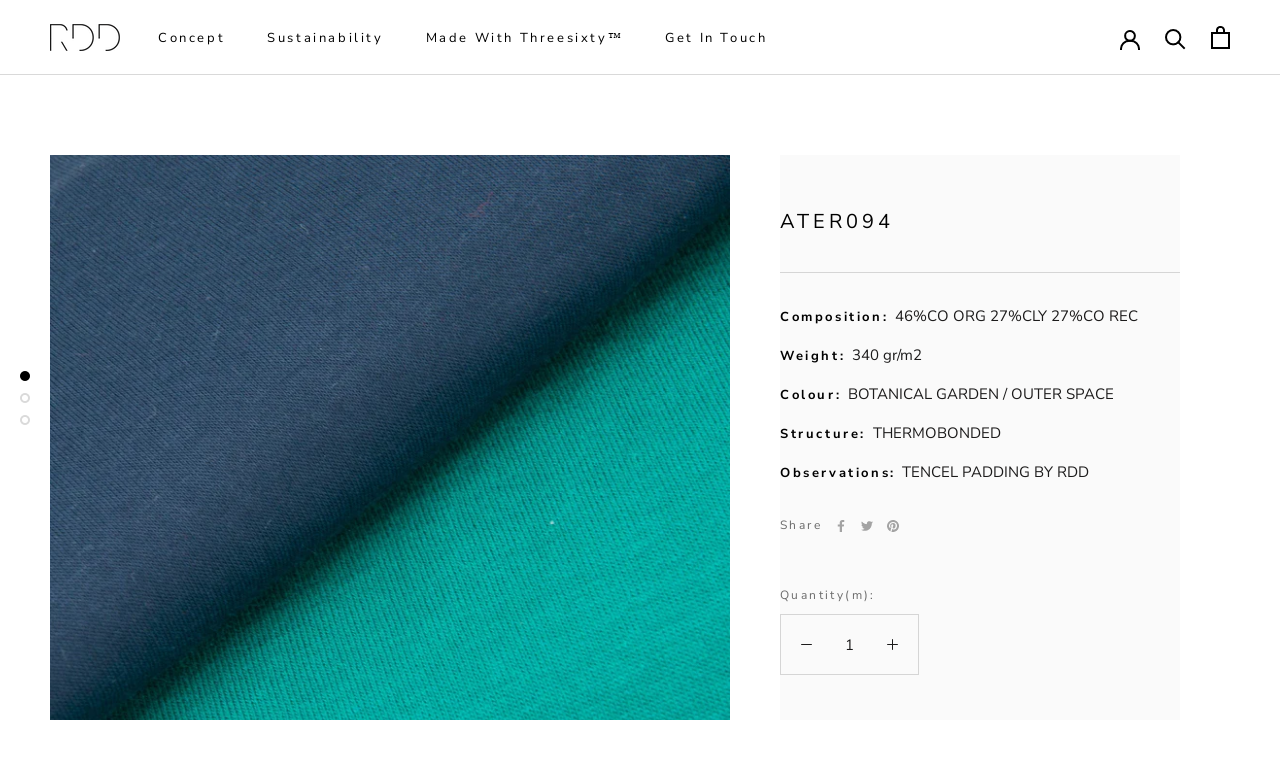

--- FILE ---
content_type: text/javascript
request_url: https://rddtextiles.pt/cdn/shop/t/10/assets/custom.js?v=183944157590872491501751011347
body_size: -674
content:
//# sourceMappingURL=/cdn/shop/t/10/assets/custom.js.map?v=183944157590872491501751011347
